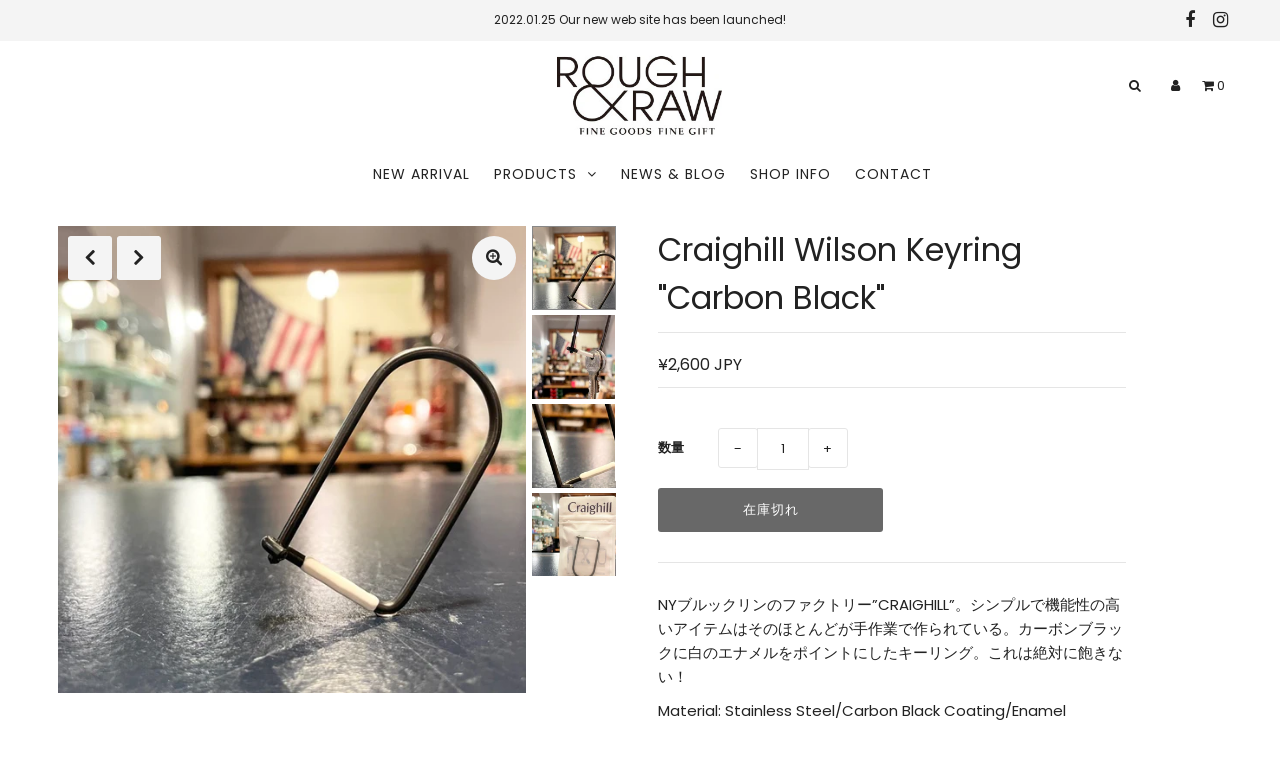

--- FILE ---
content_type: text/html; charset=utf-8
request_url: https://rough-raw.shop/products/craighill-wilson-keyring-carbon-black
body_size: 17938
content:
<!DOCTYPE html>
<!--[if lt IE 7 ]><html class="ie ie6" lang="en"> <![endif]-->
<!--[if IE 7 ]><html class="ie ie7" lang="en"> <![endif]-->
<!--[if IE 8 ]><html class="ie ie8" lang="en"> <![endif]-->
<!--[if (gte IE 9)|!(IE)]><!--><html lang="ja" class="no-js"> <!--<![endif]-->
<head>
  <meta charset="utf-8" />

  <!-- Add any tracking or verification meta content below this line -->
  <!-- Facebook or Google Analytics tracking should be placed in your Online store > Preferences and not your theme -->

  <!-- Meta content
================================================== -->

  <title>
    Craighill Wilson Keyring &quot;Carbon Black&quot; &ndash; ROUGH&amp;RAW
  </title>
  
  <meta name="description" content="NYブルックリンのファクトリー”CRAIGHILL”。シンプルで機能性の高いアイテムはそのほとんどが手作業で作られている。カーボンブラックに白のエナメルをポイントにしたキーリング。これは絶対に飽きない！ Material: Stainless Steel/Carbon Black Coating/Enamel Coating Size: W35㎜ H60㎜ Brand: CRAIGHILL (Hunter Craighill Designed) USA *パッケージが変更される場合がございますが予めご了承下さい" />
  
  <link rel="canonical" href="https://rough-raw.shop/products/craighill-wilson-keyring-carbon-black" />

  

<meta property="og:type" content="product">
<meta property="og:title" content="Craighill Wilson Keyring &quot;Carbon Black&quot;">
<meta property="og:url" content="https://rough-raw.shop/products/craighill-wilson-keyring-carbon-black">
<meta property="og:description" content="NYブルックリンのファクトリー”CRAIGHILL”。シンプルで機能性の高いアイテムはそのほとんどが手作業で作られている。カーボンブラックに白のエナメルをポイントにしたキーリング。これは絶対に飽きない！
Material: Stainless Steel/Carbon Black Coating/Enamel Coating
Size: W35㎜ H60㎜
Brand: CRAIGHILL (Hunter Craighill Designed) USA
*パッケージが変更される場合がございますが予めご了承下さい">

<meta property="og:image" content="http://rough-raw.shop/cdn/shop/products/IMG_4167_grande.jpg?v=1642305448">
<meta property="og:image:secure_url" content="https://rough-raw.shop/cdn/shop/products/IMG_4167_grande.jpg?v=1642305448">

<meta property="og:image" content="http://rough-raw.shop/cdn/shop/products/IMG_4172_grande.jpg?v=1642305448">
<meta property="og:image:secure_url" content="https://rough-raw.shop/cdn/shop/products/IMG_4172_grande.jpg?v=1642305448">

<meta property="og:image" content="http://rough-raw.shop/cdn/shop/products/IMG_4173_grande.jpg?v=1642305449">
<meta property="og:image:secure_url" content="https://rough-raw.shop/cdn/shop/products/IMG_4173_grande.jpg?v=1642305449">

<meta property="og:price:amount" content="2,600">
<meta property="og:price:currency" content="JPY">

<meta property="og:site_name" content="ROUGH&amp;RAW">



<meta name="twitter:card" content="summary">


<meta name="twitter:site" content="@">


<meta name="twitter:title" content="Craighill Wilson Keyring &quot;Carbon Black&quot;">
<meta name="twitter:description" content="NYブルックリンのファクトリー”CRAIGHILL”。シンプルで機能性の高いアイテムはそのほとんどが手作業で作られている。カーボンブラックに白のエナメルをポイントにしたキーリング。これは絶対に飽きない！
Material: Stainless Steel/Carbon Black Coating/Enamel Coating
Size: W35㎜ H60㎜
Brand: CRAIGHILL (Hu">
<meta name="twitter:image" content="https://rough-raw.shop/cdn/shop/products/IMG_4167_large.jpg?v=1642305448">
<meta name="twitter:image:width" content="480">
<meta name="twitter:image:height" content="480">



  <!-- CSS
================================================== -->

  <link href="//rough-raw.shop/cdn/shop/t/2/assets/stylesheet.css?v=109197364002866238071759261048" rel="stylesheet" type="text/css" media="all" />
  <link href="//rough-raw.shop/cdn/shop/t/2/assets/font-awesome.css?v=98795270751561101151600240792" rel="stylesheet" type="text/css" media="all" />
  <link href="//rough-raw.shop/cdn/shop/t/2/assets/queries.css?v=123654133071717020731606887575" rel="stylesheet" type="text/css" media="all" />

  <!-- Typography
================================================== -->

    
    
  
  
  

  
  

  
    
  
  
     

  
     

  
    

  
       

  
    
  
  
  
  
  
  
  
  
      

  
   
  
  
     
  
  
      

  
   

  
   

  
   

  <!-- JS
================================================== -->

  <script src="//ajax.googleapis.com/ajax/libs/jquery/2.2.4/jquery.min.js" type="text/javascript"></script>
  <script src="//rough-raw.shop/cdn/shop/t/2/assets/eventemitter3.min.js?v=27939738353326123541600240792" type="text/javascript"></script>

  <script src="//rough-raw.shop/cdn/shop/t/2/assets/theme.js?v=30390222431413139751689990587" type="text/javascript"></script>
  <script src="//rough-raw.shop/cdn/shopifycloud/storefront/assets/themes_support/option_selection-b017cd28.js" type="text/javascript"></script>
  <script src="//rough-raw.shop/cdn/shop/t/2/assets/jquery.fs.shifter.js?v=49917305197206640071600240789" type="text/javascript"></script>

  <meta name="viewport" content="width=device-width, initial-scale=1, maximum-scale=1, user-scalable=no">

  <!-- Favicons
================================================== -->

  <link rel="shortcut icon" href="//rough-raw.shop/cdn/shop/t/2/assets/favicon.png?v=154855029827379277071611980684">

  

  <script>window.performance && window.performance.mark && window.performance.mark('shopify.content_for_header.start');</script><meta id="shopify-digital-wallet" name="shopify-digital-wallet" content="/48563847321/digital_wallets/dialog">
<meta name="shopify-checkout-api-token" content="988741aca195f627540d16d18396269b">
<link rel="alternate" type="application/json+oembed" href="https://rough-raw.shop/products/craighill-wilson-keyring-carbon-black.oembed">
<script async="async" src="/checkouts/internal/preloads.js?locale=ja-JP"></script>
<link rel="preconnect" href="https://shop.app" crossorigin="anonymous">
<script async="async" src="https://shop.app/checkouts/internal/preloads.js?locale=ja-JP&shop_id=48563847321" crossorigin="anonymous"></script>
<script id="apple-pay-shop-capabilities" type="application/json">{"shopId":48563847321,"countryCode":"JP","currencyCode":"JPY","merchantCapabilities":["supports3DS"],"merchantId":"gid:\/\/shopify\/Shop\/48563847321","merchantName":"ROUGH\u0026RAW","requiredBillingContactFields":["postalAddress","email","phone"],"requiredShippingContactFields":["postalAddress","email","phone"],"shippingType":"shipping","supportedNetworks":["visa","masterCard","amex","jcb","discover"],"total":{"type":"pending","label":"ROUGH\u0026RAW","amount":"1.00"},"shopifyPaymentsEnabled":true,"supportsSubscriptions":true}</script>
<script id="shopify-features" type="application/json">{"accessToken":"988741aca195f627540d16d18396269b","betas":["rich-media-storefront-analytics"],"domain":"rough-raw.shop","predictiveSearch":false,"shopId":48563847321,"locale":"ja"}</script>
<script>var Shopify = Shopify || {};
Shopify.shop = "obs-design.myshopify.com";
Shopify.locale = "ja";
Shopify.currency = {"active":"JPY","rate":"1.0"};
Shopify.country = "JP";
Shopify.theme = {"name":"ROUGH\u0026RAW","id":111981887641,"schema_name":"Fashionopolism","schema_version":"6.3","theme_store_id":141,"role":"main"};
Shopify.theme.handle = "null";
Shopify.theme.style = {"id":null,"handle":null};
Shopify.cdnHost = "rough-raw.shop/cdn";
Shopify.routes = Shopify.routes || {};
Shopify.routes.root = "/";</script>
<script type="module">!function(o){(o.Shopify=o.Shopify||{}).modules=!0}(window);</script>
<script>!function(o){function n(){var o=[];function n(){o.push(Array.prototype.slice.apply(arguments))}return n.q=o,n}var t=o.Shopify=o.Shopify||{};t.loadFeatures=n(),t.autoloadFeatures=n()}(window);</script>
<script>
  window.ShopifyPay = window.ShopifyPay || {};
  window.ShopifyPay.apiHost = "shop.app\/pay";
  window.ShopifyPay.redirectState = null;
</script>
<script id="shop-js-analytics" type="application/json">{"pageType":"product"}</script>
<script defer="defer" async type="module" src="//rough-raw.shop/cdn/shopifycloud/shop-js/modules/v2/client.init-shop-cart-sync_DqFKpOB3.ja.esm.js"></script>
<script defer="defer" async type="module" src="//rough-raw.shop/cdn/shopifycloud/shop-js/modules/v2/chunk.common_yUtp6EQ1.esm.js"></script>
<script type="module">
  await import("//rough-raw.shop/cdn/shopifycloud/shop-js/modules/v2/client.init-shop-cart-sync_DqFKpOB3.ja.esm.js");
await import("//rough-raw.shop/cdn/shopifycloud/shop-js/modules/v2/chunk.common_yUtp6EQ1.esm.js");

  window.Shopify.SignInWithShop?.initShopCartSync?.({"fedCMEnabled":true,"windoidEnabled":true});

</script>
<script>
  window.Shopify = window.Shopify || {};
  if (!window.Shopify.featureAssets) window.Shopify.featureAssets = {};
  window.Shopify.featureAssets['shop-js'] = {"shop-cart-sync":["modules/v2/client.shop-cart-sync_BPIVGGyV.ja.esm.js","modules/v2/chunk.common_yUtp6EQ1.esm.js"],"init-windoid":["modules/v2/client.init-windoid_yCFjHZzu.ja.esm.js","modules/v2/chunk.common_yUtp6EQ1.esm.js"],"shop-cash-offers":["modules/v2/client.shop-cash-offers_DxqmUDSi.ja.esm.js","modules/v2/chunk.common_yUtp6EQ1.esm.js","modules/v2/chunk.modal_DEMjFU_6.esm.js"],"init-fed-cm":["modules/v2/client.init-fed-cm_qSLiSLVO.ja.esm.js","modules/v2/chunk.common_yUtp6EQ1.esm.js"],"shop-toast-manager":["modules/v2/client.shop-toast-manager_Cnq_obAq.ja.esm.js","modules/v2/chunk.common_yUtp6EQ1.esm.js"],"shop-button":["modules/v2/client.shop-button_KhccyCTC.ja.esm.js","modules/v2/chunk.common_yUtp6EQ1.esm.js"],"avatar":["modules/v2/client.avatar_BTnouDA3.ja.esm.js"],"init-shop-email-lookup-coordinator":["modules/v2/client.init-shop-email-lookup-coordinator_CcmcuOwm.ja.esm.js","modules/v2/chunk.common_yUtp6EQ1.esm.js"],"init-shop-cart-sync":["modules/v2/client.init-shop-cart-sync_DqFKpOB3.ja.esm.js","modules/v2/chunk.common_yUtp6EQ1.esm.js"],"shop-login-button":["modules/v2/client.shop-login-button_iE1xjJOO.ja.esm.js","modules/v2/chunk.common_yUtp6EQ1.esm.js","modules/v2/chunk.modal_DEMjFU_6.esm.js"],"pay-button":["modules/v2/client.pay-button_DJe5dHP_.ja.esm.js","modules/v2/chunk.common_yUtp6EQ1.esm.js"],"init-shop-for-new-customer-accounts":["modules/v2/client.init-shop-for-new-customer-accounts_cU_0dJVD.ja.esm.js","modules/v2/client.shop-login-button_iE1xjJOO.ja.esm.js","modules/v2/chunk.common_yUtp6EQ1.esm.js","modules/v2/chunk.modal_DEMjFU_6.esm.js"],"init-customer-accounts-sign-up":["modules/v2/client.init-customer-accounts-sign-up_BClRxel1.ja.esm.js","modules/v2/client.shop-login-button_iE1xjJOO.ja.esm.js","modules/v2/chunk.common_yUtp6EQ1.esm.js","modules/v2/chunk.modal_DEMjFU_6.esm.js"],"shop-follow-button":["modules/v2/client.shop-follow-button_DBoXNPXa.ja.esm.js","modules/v2/chunk.common_yUtp6EQ1.esm.js","modules/v2/chunk.modal_DEMjFU_6.esm.js"],"checkout-modal":["modules/v2/client.checkout-modal_4yKNZnkN.ja.esm.js","modules/v2/chunk.common_yUtp6EQ1.esm.js","modules/v2/chunk.modal_DEMjFU_6.esm.js"],"init-customer-accounts":["modules/v2/client.init-customer-accounts_K1LMNeRT.ja.esm.js","modules/v2/client.shop-login-button_iE1xjJOO.ja.esm.js","modules/v2/chunk.common_yUtp6EQ1.esm.js","modules/v2/chunk.modal_DEMjFU_6.esm.js"],"lead-capture":["modules/v2/client.lead-capture_CoNVrP4Z.ja.esm.js","modules/v2/chunk.common_yUtp6EQ1.esm.js","modules/v2/chunk.modal_DEMjFU_6.esm.js"],"shop-login":["modules/v2/client.shop-login_aSOk8HId.ja.esm.js","modules/v2/chunk.common_yUtp6EQ1.esm.js","modules/v2/chunk.modal_DEMjFU_6.esm.js"],"payment-terms":["modules/v2/client.payment-terms_Cv635YHE.ja.esm.js","modules/v2/chunk.common_yUtp6EQ1.esm.js","modules/v2/chunk.modal_DEMjFU_6.esm.js"]};
</script>
<script id="__st">var __st={"a":48563847321,"offset":32400,"reqid":"acba146e-2643-48fe-a834-7076b0fe17c8-1762821806","pageurl":"rough-raw.shop\/products\/craighill-wilson-keyring-carbon-black","u":"5fa50655b1db","p":"product","rtyp":"product","rid":7258686324889};</script>
<script>window.ShopifyPaypalV4VisibilityTracking = true;</script>
<script id="captcha-bootstrap">!function(){'use strict';const t='contact',e='account',n='new_comment',o=[[t,t],['blogs',n],['comments',n],[t,'customer']],c=[[e,'customer_login'],[e,'guest_login'],[e,'recover_customer_password'],[e,'create_customer']],r=t=>t.map((([t,e])=>`form[action*='/${t}']:not([data-nocaptcha='true']) input[name='form_type'][value='${e}']`)).join(','),a=t=>()=>t?[...document.querySelectorAll(t)].map((t=>t.form)):[];function s(){const t=[...o],e=r(t);return a(e)}const i='password',u='form_key',d=['recaptcha-v3-token','g-recaptcha-response','h-captcha-response',i],f=()=>{try{return window.sessionStorage}catch{return}},m='__shopify_v',_=t=>t.elements[u];function p(t,e,n=!1){try{const o=window.sessionStorage,c=JSON.parse(o.getItem(e)),{data:r}=function(t){const{data:e,action:n}=t;return t[m]||n?{data:e,action:n}:{data:t,action:n}}(c);for(const[e,n]of Object.entries(r))t.elements[e]&&(t.elements[e].value=n);n&&o.removeItem(e)}catch(o){console.error('form repopulation failed',{error:o})}}const l='form_type',E='cptcha';function T(t){t.dataset[E]=!0}const w=window,h=w.document,L='Shopify',v='ce_forms',y='captcha';let A=!1;((t,e)=>{const n=(g='f06e6c50-85a8-45c8-87d0-21a2b65856fe',I='https://cdn.shopify.com/shopifycloud/storefront-forms-hcaptcha/ce_storefront_forms_captcha_hcaptcha.v1.5.2.iife.js',D={infoText:'hCaptchaによる保護',privacyText:'プライバシー',termsText:'利用規約'},(t,e,n)=>{const o=w[L][v],c=o.bindForm;if(c)return c(t,g,e,D).then(n);var r;o.q.push([[t,g,e,D],n]),r=I,A||(h.body.append(Object.assign(h.createElement('script'),{id:'captcha-provider',async:!0,src:r})),A=!0)});var g,I,D;w[L]=w[L]||{},w[L][v]=w[L][v]||{},w[L][v].q=[],w[L][y]=w[L][y]||{},w[L][y].protect=function(t,e){n(t,void 0,e),T(t)},Object.freeze(w[L][y]),function(t,e,n,w,h,L){const[v,y,A,g]=function(t,e,n){const i=e?o:[],u=t?c:[],d=[...i,...u],f=r(d),m=r(i),_=r(d.filter((([t,e])=>n.includes(e))));return[a(f),a(m),a(_),s()]}(w,h,L),I=t=>{const e=t.target;return e instanceof HTMLFormElement?e:e&&e.form},D=t=>v().includes(t);t.addEventListener('submit',(t=>{const e=I(t);if(!e)return;const n=D(e)&&!e.dataset.hcaptchaBound&&!e.dataset.recaptchaBound,o=_(e),c=g().includes(e)&&(!o||!o.value);(n||c)&&t.preventDefault(),c&&!n&&(function(t){try{if(!f())return;!function(t){const e=f();if(!e)return;const n=_(t);if(!n)return;const o=n.value;o&&e.removeItem(o)}(t);const e=Array.from(Array(32),(()=>Math.random().toString(36)[2])).join('');!function(t,e){_(t)||t.append(Object.assign(document.createElement('input'),{type:'hidden',name:u})),t.elements[u].value=e}(t,e),function(t,e){const n=f();if(!n)return;const o=[...t.querySelectorAll(`input[type='${i}']`)].map((({name:t})=>t)),c=[...d,...o],r={};for(const[a,s]of new FormData(t).entries())c.includes(a)||(r[a]=s);n.setItem(e,JSON.stringify({[m]:1,action:t.action,data:r}))}(t,e)}catch(e){console.error('failed to persist form',e)}}(e),e.submit())}));const S=(t,e)=>{t&&!t.dataset[E]&&(n(t,e.some((e=>e===t))),T(t))};for(const o of['focusin','change'])t.addEventListener(o,(t=>{const e=I(t);D(e)&&S(e,y())}));const B=e.get('form_key'),M=e.get(l),P=B&&M;t.addEventListener('DOMContentLoaded',(()=>{const t=y();if(P)for(const e of t)e.elements[l].value===M&&p(e,B);[...new Set([...A(),...v().filter((t=>'true'===t.dataset.shopifyCaptcha))])].forEach((e=>S(e,t)))}))}(h,new URLSearchParams(w.location.search),n,t,e,['guest_login'])})(!0,!0)}();</script>
<script integrity="sha256-52AcMU7V7pcBOXWImdc/TAGTFKeNjmkeM1Pvks/DTgc=" data-source-attribution="shopify.loadfeatures" defer="defer" src="//rough-raw.shop/cdn/shopifycloud/storefront/assets/storefront/load_feature-81c60534.js" crossorigin="anonymous"></script>
<script crossorigin="anonymous" defer="defer" src="//rough-raw.shop/cdn/shopifycloud/storefront/assets/shopify_pay/storefront-65b4c6d7.js?v=20250812"></script>
<script data-source-attribution="shopify.dynamic_checkout.dynamic.init">var Shopify=Shopify||{};Shopify.PaymentButton=Shopify.PaymentButton||{isStorefrontPortableWallets:!0,init:function(){window.Shopify.PaymentButton.init=function(){};var t=document.createElement("script");t.src="https://rough-raw.shop/cdn/shopifycloud/portable-wallets/latest/portable-wallets.ja.js",t.type="module",document.head.appendChild(t)}};
</script>
<script data-source-attribution="shopify.dynamic_checkout.buyer_consent">
  function portableWalletsHideBuyerConsent(e){var t=document.getElementById("shopify-buyer-consent"),n=document.getElementById("shopify-subscription-policy-button");t&&n&&(t.classList.add("hidden"),t.setAttribute("aria-hidden","true"),n.removeEventListener("click",e))}function portableWalletsShowBuyerConsent(e){var t=document.getElementById("shopify-buyer-consent"),n=document.getElementById("shopify-subscription-policy-button");t&&n&&(t.classList.remove("hidden"),t.removeAttribute("aria-hidden"),n.addEventListener("click",e))}window.Shopify?.PaymentButton&&(window.Shopify.PaymentButton.hideBuyerConsent=portableWalletsHideBuyerConsent,window.Shopify.PaymentButton.showBuyerConsent=portableWalletsShowBuyerConsent);
</script>
<script data-source-attribution="shopify.dynamic_checkout.cart.bootstrap">document.addEventListener("DOMContentLoaded",(function(){function t(){return document.querySelector("shopify-accelerated-checkout-cart, shopify-accelerated-checkout")}if(t())Shopify.PaymentButton.init();else{new MutationObserver((function(e,n){t()&&(Shopify.PaymentButton.init(),n.disconnect())})).observe(document.body,{childList:!0,subtree:!0})}}));
</script>
<link id="shopify-accelerated-checkout-styles" rel="stylesheet" media="screen" href="https://rough-raw.shop/cdn/shopifycloud/portable-wallets/latest/accelerated-checkout-backwards-compat.css" crossorigin="anonymous">
<style id="shopify-accelerated-checkout-cart">
        #shopify-buyer-consent {
  margin-top: 1em;
  display: inline-block;
  width: 100%;
}

#shopify-buyer-consent.hidden {
  display: none;
}

#shopify-subscription-policy-button {
  background: none;
  border: none;
  padding: 0;
  text-decoration: underline;
  font-size: inherit;
  cursor: pointer;
}

#shopify-subscription-policy-button::before {
  box-shadow: none;
}

      </style>
<script id="sections-script" data-sections="product-recommendations" defer="defer" src="//rough-raw.shop/cdn/shop/t/2/compiled_assets/scripts.js?1153"></script>
<script>window.performance && window.performance.mark && window.performance.mark('shopify.content_for_header.end');</script>

<link href="https://monorail-edge.shopifysvc.com" rel="dns-prefetch">
<script>(function(){if ("sendBeacon" in navigator && "performance" in window) {try {var session_token_from_headers = performance.getEntriesByType('navigation')[0].serverTiming.find(x => x.name == '_s').description;} catch {var session_token_from_headers = undefined;}var session_cookie_matches = document.cookie.match(/_shopify_s=([^;]*)/);var session_token_from_cookie = session_cookie_matches && session_cookie_matches.length === 2 ? session_cookie_matches[1] : "";var session_token = session_token_from_headers || session_token_from_cookie || "";function handle_abandonment_event(e) {var entries = performance.getEntries().filter(function(entry) {return /monorail-edge.shopifysvc.com/.test(entry.name);});if (!window.abandonment_tracked && entries.length === 0) {window.abandonment_tracked = true;var currentMs = Date.now();var navigation_start = performance.timing.navigationStart;var payload = {shop_id: 48563847321,url: window.location.href,navigation_start,duration: currentMs - navigation_start,session_token,page_type: "product"};window.navigator.sendBeacon("https://monorail-edge.shopifysvc.com/v1/produce", JSON.stringify({schema_id: "online_store_buyer_site_abandonment/1.1",payload: payload,metadata: {event_created_at_ms: currentMs,event_sent_at_ms: currentMs}}));}}window.addEventListener('pagehide', handle_abandonment_event);}}());</script>
<script id="web-pixels-manager-setup">(function e(e,d,r,n,o){if(void 0===o&&(o={}),!Boolean(null===(a=null===(i=window.Shopify)||void 0===i?void 0:i.analytics)||void 0===a?void 0:a.replayQueue)){var i,a;window.Shopify=window.Shopify||{};var t=window.Shopify;t.analytics=t.analytics||{};var s=t.analytics;s.replayQueue=[],s.publish=function(e,d,r){return s.replayQueue.push([e,d,r]),!0};try{self.performance.mark("wpm:start")}catch(e){}var l=function(){var e={modern:/Edge?\/(1{2}[4-9]|1[2-9]\d|[2-9]\d{2}|\d{4,})\.\d+(\.\d+|)|Firefox\/(1{2}[4-9]|1[2-9]\d|[2-9]\d{2}|\d{4,})\.\d+(\.\d+|)|Chrom(ium|e)\/(9{2}|\d{3,})\.\d+(\.\d+|)|(Maci|X1{2}).+ Version\/(15\.\d+|(1[6-9]|[2-9]\d|\d{3,})\.\d+)([,.]\d+|)( \(\w+\)|)( Mobile\/\w+|) Safari\/|Chrome.+OPR\/(9{2}|\d{3,})\.\d+\.\d+|(CPU[ +]OS|iPhone[ +]OS|CPU[ +]iPhone|CPU IPhone OS|CPU iPad OS)[ +]+(15[._]\d+|(1[6-9]|[2-9]\d|\d{3,})[._]\d+)([._]\d+|)|Android:?[ /-](13[3-9]|1[4-9]\d|[2-9]\d{2}|\d{4,})(\.\d+|)(\.\d+|)|Android.+Firefox\/(13[5-9]|1[4-9]\d|[2-9]\d{2}|\d{4,})\.\d+(\.\d+|)|Android.+Chrom(ium|e)\/(13[3-9]|1[4-9]\d|[2-9]\d{2}|\d{4,})\.\d+(\.\d+|)|SamsungBrowser\/([2-9]\d|\d{3,})\.\d+/,legacy:/Edge?\/(1[6-9]|[2-9]\d|\d{3,})\.\d+(\.\d+|)|Firefox\/(5[4-9]|[6-9]\d|\d{3,})\.\d+(\.\d+|)|Chrom(ium|e)\/(5[1-9]|[6-9]\d|\d{3,})\.\d+(\.\d+|)([\d.]+$|.*Safari\/(?![\d.]+ Edge\/[\d.]+$))|(Maci|X1{2}).+ Version\/(10\.\d+|(1[1-9]|[2-9]\d|\d{3,})\.\d+)([,.]\d+|)( \(\w+\)|)( Mobile\/\w+|) Safari\/|Chrome.+OPR\/(3[89]|[4-9]\d|\d{3,})\.\d+\.\d+|(CPU[ +]OS|iPhone[ +]OS|CPU[ +]iPhone|CPU IPhone OS|CPU iPad OS)[ +]+(10[._]\d+|(1[1-9]|[2-9]\d|\d{3,})[._]\d+)([._]\d+|)|Android:?[ /-](13[3-9]|1[4-9]\d|[2-9]\d{2}|\d{4,})(\.\d+|)(\.\d+|)|Mobile Safari.+OPR\/([89]\d|\d{3,})\.\d+\.\d+|Android.+Firefox\/(13[5-9]|1[4-9]\d|[2-9]\d{2}|\d{4,})\.\d+(\.\d+|)|Android.+Chrom(ium|e)\/(13[3-9]|1[4-9]\d|[2-9]\d{2}|\d{4,})\.\d+(\.\d+|)|Android.+(UC? ?Browser|UCWEB|U3)[ /]?(15\.([5-9]|\d{2,})|(1[6-9]|[2-9]\d|\d{3,})\.\d+)\.\d+|SamsungBrowser\/(5\.\d+|([6-9]|\d{2,})\.\d+)|Android.+MQ{2}Browser\/(14(\.(9|\d{2,})|)|(1[5-9]|[2-9]\d|\d{3,})(\.\d+|))(\.\d+|)|K[Aa][Ii]OS\/(3\.\d+|([4-9]|\d{2,})\.\d+)(\.\d+|)/},d=e.modern,r=e.legacy,n=navigator.userAgent;return n.match(d)?"modern":n.match(r)?"legacy":"unknown"}(),u="modern"===l?"modern":"legacy",c=(null!=n?n:{modern:"",legacy:""})[u],f=function(e){return[e.baseUrl,"/wpm","/b",e.hashVersion,"modern"===e.buildTarget?"m":"l",".js"].join("")}({baseUrl:d,hashVersion:r,buildTarget:u}),m=function(e){var d=e.version,r=e.bundleTarget,n=e.surface,o=e.pageUrl,i=e.monorailEndpoint;return{emit:function(e){var a=e.status,t=e.errorMsg,s=(new Date).getTime(),l=JSON.stringify({metadata:{event_sent_at_ms:s},events:[{schema_id:"web_pixels_manager_load/3.1",payload:{version:d,bundle_target:r,page_url:o,status:a,surface:n,error_msg:t},metadata:{event_created_at_ms:s}}]});if(!i)return console&&console.warn&&console.warn("[Web Pixels Manager] No Monorail endpoint provided, skipping logging."),!1;try{return self.navigator.sendBeacon.bind(self.navigator)(i,l)}catch(e){}var u=new XMLHttpRequest;try{return u.open("POST",i,!0),u.setRequestHeader("Content-Type","text/plain"),u.send(l),!0}catch(e){return console&&console.warn&&console.warn("[Web Pixels Manager] Got an unhandled error while logging to Monorail."),!1}}}}({version:r,bundleTarget:l,surface:e.surface,pageUrl:self.location.href,monorailEndpoint:e.monorailEndpoint});try{o.browserTarget=l,function(e){var d=e.src,r=e.async,n=void 0===r||r,o=e.onload,i=e.onerror,a=e.sri,t=e.scriptDataAttributes,s=void 0===t?{}:t,l=document.createElement("script"),u=document.querySelector("head"),c=document.querySelector("body");if(l.async=n,l.src=d,a&&(l.integrity=a,l.crossOrigin="anonymous"),s)for(var f in s)if(Object.prototype.hasOwnProperty.call(s,f))try{l.dataset[f]=s[f]}catch(e){}if(o&&l.addEventListener("load",o),i&&l.addEventListener("error",i),u)u.appendChild(l);else{if(!c)throw new Error("Did not find a head or body element to append the script");c.appendChild(l)}}({src:f,async:!0,onload:function(){if(!function(){var e,d;return Boolean(null===(d=null===(e=window.Shopify)||void 0===e?void 0:e.analytics)||void 0===d?void 0:d.initialized)}()){var d=window.webPixelsManager.init(e)||void 0;if(d){var r=window.Shopify.analytics;r.replayQueue.forEach((function(e){var r=e[0],n=e[1],o=e[2];d.publishCustomEvent(r,n,o)})),r.replayQueue=[],r.publish=d.publishCustomEvent,r.visitor=d.visitor,r.initialized=!0}}},onerror:function(){return m.emit({status:"failed",errorMsg:"".concat(f," has failed to load")})},sri:function(e){var d=/^sha384-[A-Za-z0-9+/=]+$/;return"string"==typeof e&&d.test(e)}(c)?c:"",scriptDataAttributes:o}),m.emit({status:"loading"})}catch(e){m.emit({status:"failed",errorMsg:(null==e?void 0:e.message)||"Unknown error"})}}})({shopId: 48563847321,storefrontBaseUrl: "https://rough-raw.shop",extensionsBaseUrl: "https://extensions.shopifycdn.com/cdn/shopifycloud/web-pixels-manager",monorailEndpoint: "https://monorail-edge.shopifysvc.com/unstable/produce_batch",surface: "storefront-renderer",enabledBetaFlags: ["2dca8a86"],webPixelsConfigList: [{"id":"shopify-app-pixel","configuration":"{}","eventPayloadVersion":"v1","runtimeContext":"STRICT","scriptVersion":"0450","apiClientId":"shopify-pixel","type":"APP","privacyPurposes":["ANALYTICS","MARKETING"]},{"id":"shopify-custom-pixel","eventPayloadVersion":"v1","runtimeContext":"LAX","scriptVersion":"0450","apiClientId":"shopify-pixel","type":"CUSTOM","privacyPurposes":["ANALYTICS","MARKETING"]}],isMerchantRequest: false,initData: {"shop":{"name":"ROUGH\u0026RAW","paymentSettings":{"currencyCode":"JPY"},"myshopifyDomain":"obs-design.myshopify.com","countryCode":"JP","storefrontUrl":"https:\/\/rough-raw.shop"},"customer":null,"cart":null,"checkout":null,"productVariants":[{"price":{"amount":2600.0,"currencyCode":"JPY"},"product":{"title":"Craighill Wilson Keyring \"Carbon Black\"","vendor":"ROUGH\u0026RAW","id":"7258686324889","untranslatedTitle":"Craighill Wilson Keyring \"Carbon Black\"","url":"\/products\/craighill-wilson-keyring-carbon-black","type":"Other"},"id":"41725982736537","image":{"src":"\/\/rough-raw.shop\/cdn\/shop\/products\/IMG_4167.jpg?v=1642305448"},"sku":"","title":"Default Title","untranslatedTitle":"Default Title"}],"purchasingCompany":null},},"https://rough-raw.shop/cdn","ae1676cfwd2530674p4253c800m34e853cb",{"modern":"","legacy":""},{"shopId":"48563847321","storefrontBaseUrl":"https:\/\/rough-raw.shop","extensionBaseUrl":"https:\/\/extensions.shopifycdn.com\/cdn\/shopifycloud\/web-pixels-manager","surface":"storefront-renderer","enabledBetaFlags":"[\"2dca8a86\"]","isMerchantRequest":"false","hashVersion":"ae1676cfwd2530674p4253c800m34e853cb","publish":"custom","events":"[[\"page_viewed\",{}],[\"product_viewed\",{\"productVariant\":{\"price\":{\"amount\":2600.0,\"currencyCode\":\"JPY\"},\"product\":{\"title\":\"Craighill Wilson Keyring \\\"Carbon Black\\\"\",\"vendor\":\"ROUGH\u0026RAW\",\"id\":\"7258686324889\",\"untranslatedTitle\":\"Craighill Wilson Keyring \\\"Carbon Black\\\"\",\"url\":\"\/products\/craighill-wilson-keyring-carbon-black\",\"type\":\"Other\"},\"id\":\"41725982736537\",\"image\":{\"src\":\"\/\/rough-raw.shop\/cdn\/shop\/products\/IMG_4167.jpg?v=1642305448\"},\"sku\":\"\",\"title\":\"Default Title\",\"untranslatedTitle\":\"Default Title\"}}]]"});</script><script>
  window.ShopifyAnalytics = window.ShopifyAnalytics || {};
  window.ShopifyAnalytics.meta = window.ShopifyAnalytics.meta || {};
  window.ShopifyAnalytics.meta.currency = 'JPY';
  var meta = {"product":{"id":7258686324889,"gid":"gid:\/\/shopify\/Product\/7258686324889","vendor":"ROUGH\u0026RAW","type":"Other","variants":[{"id":41725982736537,"price":260000,"name":"Craighill Wilson Keyring \"Carbon Black\"","public_title":null,"sku":""}],"remote":false},"page":{"pageType":"product","resourceType":"product","resourceId":7258686324889}};
  for (var attr in meta) {
    window.ShopifyAnalytics.meta[attr] = meta[attr];
  }
</script>
<script class="analytics">
  (function () {
    var customDocumentWrite = function(content) {
      var jquery = null;

      if (window.jQuery) {
        jquery = window.jQuery;
      } else if (window.Checkout && window.Checkout.$) {
        jquery = window.Checkout.$;
      }

      if (jquery) {
        jquery('body').append(content);
      }
    };

    var hasLoggedConversion = function(token) {
      if (token) {
        return document.cookie.indexOf('loggedConversion=' + token) !== -1;
      }
      return false;
    }

    var setCookieIfConversion = function(token) {
      if (token) {
        var twoMonthsFromNow = new Date(Date.now());
        twoMonthsFromNow.setMonth(twoMonthsFromNow.getMonth() + 2);

        document.cookie = 'loggedConversion=' + token + '; expires=' + twoMonthsFromNow;
      }
    }

    var trekkie = window.ShopifyAnalytics.lib = window.trekkie = window.trekkie || [];
    if (trekkie.integrations) {
      return;
    }
    trekkie.methods = [
      'identify',
      'page',
      'ready',
      'track',
      'trackForm',
      'trackLink'
    ];
    trekkie.factory = function(method) {
      return function() {
        var args = Array.prototype.slice.call(arguments);
        args.unshift(method);
        trekkie.push(args);
        return trekkie;
      };
    };
    for (var i = 0; i < trekkie.methods.length; i++) {
      var key = trekkie.methods[i];
      trekkie[key] = trekkie.factory(key);
    }
    trekkie.load = function(config) {
      trekkie.config = config || {};
      trekkie.config.initialDocumentCookie = document.cookie;
      var first = document.getElementsByTagName('script')[0];
      var script = document.createElement('script');
      script.type = 'text/javascript';
      script.onerror = function(e) {
        var scriptFallback = document.createElement('script');
        scriptFallback.type = 'text/javascript';
        scriptFallback.onerror = function(error) {
                var Monorail = {
      produce: function produce(monorailDomain, schemaId, payload) {
        var currentMs = new Date().getTime();
        var event = {
          schema_id: schemaId,
          payload: payload,
          metadata: {
            event_created_at_ms: currentMs,
            event_sent_at_ms: currentMs
          }
        };
        return Monorail.sendRequest("https://" + monorailDomain + "/v1/produce", JSON.stringify(event));
      },
      sendRequest: function sendRequest(endpointUrl, payload) {
        // Try the sendBeacon API
        if (window && window.navigator && typeof window.navigator.sendBeacon === 'function' && typeof window.Blob === 'function' && !Monorail.isIos12()) {
          var blobData = new window.Blob([payload], {
            type: 'text/plain'
          });

          if (window.navigator.sendBeacon(endpointUrl, blobData)) {
            return true;
          } // sendBeacon was not successful

        } // XHR beacon

        var xhr = new XMLHttpRequest();

        try {
          xhr.open('POST', endpointUrl);
          xhr.setRequestHeader('Content-Type', 'text/plain');
          xhr.send(payload);
        } catch (e) {
          console.log(e);
        }

        return false;
      },
      isIos12: function isIos12() {
        return window.navigator.userAgent.lastIndexOf('iPhone; CPU iPhone OS 12_') !== -1 || window.navigator.userAgent.lastIndexOf('iPad; CPU OS 12_') !== -1;
      }
    };
    Monorail.produce('monorail-edge.shopifysvc.com',
      'trekkie_storefront_load_errors/1.1',
      {shop_id: 48563847321,
      theme_id: 111981887641,
      app_name: "storefront",
      context_url: window.location.href,
      source_url: "//rough-raw.shop/cdn/s/trekkie.storefront.308893168db1679b4a9f8a086857af995740364f.min.js"});

        };
        scriptFallback.async = true;
        scriptFallback.src = '//rough-raw.shop/cdn/s/trekkie.storefront.308893168db1679b4a9f8a086857af995740364f.min.js';
        first.parentNode.insertBefore(scriptFallback, first);
      };
      script.async = true;
      script.src = '//rough-raw.shop/cdn/s/trekkie.storefront.308893168db1679b4a9f8a086857af995740364f.min.js';
      first.parentNode.insertBefore(script, first);
    };
    trekkie.load(
      {"Trekkie":{"appName":"storefront","development":false,"defaultAttributes":{"shopId":48563847321,"isMerchantRequest":null,"themeId":111981887641,"themeCityHash":"15928413426411989680","contentLanguage":"ja","currency":"JPY","eventMetadataId":"d4db0acf-76b0-465a-b6cd-648b36b0f834"},"isServerSideCookieWritingEnabled":true,"monorailRegion":"shop_domain","enabledBetaFlags":["f0df213a"]},"Session Attribution":{},"S2S":{"facebookCapiEnabled":false,"source":"trekkie-storefront-renderer","apiClientId":580111}}
    );

    var loaded = false;
    trekkie.ready(function() {
      if (loaded) return;
      loaded = true;

      window.ShopifyAnalytics.lib = window.trekkie;

      var originalDocumentWrite = document.write;
      document.write = customDocumentWrite;
      try { window.ShopifyAnalytics.merchantGoogleAnalytics.call(this); } catch(error) {};
      document.write = originalDocumentWrite;

      window.ShopifyAnalytics.lib.page(null,{"pageType":"product","resourceType":"product","resourceId":7258686324889,"shopifyEmitted":true});

      var match = window.location.pathname.match(/checkouts\/(.+)\/(thank_you|post_purchase)/)
      var token = match? match[1]: undefined;
      if (!hasLoggedConversion(token)) {
        setCookieIfConversion(token);
        window.ShopifyAnalytics.lib.track("Viewed Product",{"currency":"JPY","variantId":41725982736537,"productId":7258686324889,"productGid":"gid:\/\/shopify\/Product\/7258686324889","name":"Craighill Wilson Keyring \"Carbon Black\"","price":"2600","sku":"","brand":"ROUGH\u0026RAW","variant":null,"category":"Other","nonInteraction":true,"remote":false},undefined,undefined,{"shopifyEmitted":true});
      window.ShopifyAnalytics.lib.track("monorail:\/\/trekkie_storefront_viewed_product\/1.1",{"currency":"JPY","variantId":41725982736537,"productId":7258686324889,"productGid":"gid:\/\/shopify\/Product\/7258686324889","name":"Craighill Wilson Keyring \"Carbon Black\"","price":"2600","sku":"","brand":"ROUGH\u0026RAW","variant":null,"category":"Other","nonInteraction":true,"remote":false,"referer":"https:\/\/rough-raw.shop\/products\/craighill-wilson-keyring-carbon-black"});
      }
    });


        var eventsListenerScript = document.createElement('script');
        eventsListenerScript.async = true;
        eventsListenerScript.src = "//rough-raw.shop/cdn/shopifycloud/storefront/assets/shop_events_listener-3da45d37.js";
        document.getElementsByTagName('head')[0].appendChild(eventsListenerScript);

})();</script>
<script
  defer
  src="https://rough-raw.shop/cdn/shopifycloud/perf-kit/shopify-perf-kit-2.1.2.min.js"
  data-application="storefront-renderer"
  data-shop-id="48563847321"
  data-render-region="gcp-us-central1"
  data-page-type="product"
  data-theme-instance-id="111981887641"
  data-theme-name="Fashionopolism"
  data-theme-version="6.3"
  data-monorail-region="shop_domain"
  data-resource-timing-sampling-rate="10"
  data-shs="true"
  data-shs-beacon="true"
  data-shs-export-with-fetch="true"
  data-shs-logs-sample-rate="1"
></script>
</head>

<body class="gridlock shifter shifter-left product">
  <div id="CartDrawer" class="drawer drawer--right">
  <div class="drawer__header">
    <div class="table-cell">
    <h3>Cart</h3>
    </div>
    <div class="table-cell">
    <span class="drawer__close js-drawer-close">
        閉じる
    </span>
    </div>
  </div>
  <div id="CartContainer"></div>
</div>
  <div id="shopify-section-mobile-navigation" class="shopify-section"><nav class="shifter-navigation no-fouc" data-section-id="mobile-navigation" data-section-type="mobile-navigation">
  <div class="search">
    <form action="/search" method="get">
      <input type="text" name="q" id="q" placeholder="キーワード" />
    </form>
  </div>

  <ul id="accordion">
    
    
    
    <li><a href="/collections/new">NEW ARRIVAL</a></li>
    
    
    
    <li class="accordion-toggle" aria-haspopup="true" aria-expanded="false"><a href="/collections/all">PRODUCTS</a></li>
    <div class="accordion-content">
      <ul class="sub">
        
        
        <li><a href="/collections/artworks">ARTWORKS</a></li>
        
        
        
        <li><a href="/collections/skin-care">SKINCARE</a></li>
        
        
        
        <li><a href="/collections/home-kitchen">HOME &amp; KITCHEN</a></li>
        
        
        
        <li><a href="/collections/all">ALL PRODUCTS</a></li>
        
        
        
        <li><a href="/collections/health-care">RECOMMEND</a></li>
        
        
      </ul>
    </div>
    
    
    
    <li><a href="/blogs/news-blog">NEWS &amp; BLOG</a></li>
    
    
    
    <li><a href="/pages/shop-info">SHOP INFO</a></li>
    
    
    
    <li><a href="/pages/contact">CONTACT</a></li>
    
    
    
    <li>
      
      <a href="/account/login">  <i class="fa fa-user"></i></a>
      
    </li>
    
  </ul>
</nav>



</div>
  <div class="shifter-page is-moved-by-drawer" id="PageContainer">
    <div class="page-wrap">
      <div id="shopify-section-header" class="shopify-section">

<div class="header-section" data-section-id="header" data-section-type="header-section"><div id="top-bar">
        
        <div class="row">
          <div class="desktop-6 desktop-push-3 tablet-6 mobile-3">
            <p><a href="/pages/shop-info" title="SHOP INFO">2022.01.25 Our new web site has been launched!</a></p>
          </div>
          
          <ul id="social-links" class="desktop-3 tablet-2 mobile-3">
            
  <li>
    <a href="https://www.facebook.com/rough.raw.kobe" target="_blank">
      <i class="fa fa-facebook fa-2x"></i>
    </a>
  </li>













    <li>
      <a href="//instagram.com/roughandraw" target="_blank">
        <i class="fa fa-instagram fa-2x"></i>
      </a>
    </li>


          </ul>
          
        </div>
        
      </div><header class="theme-header">
      

      <div id="identity" class="row">

        <div class="shifter-handle">
          <i class="fa fa-bars" aria-hidden="true"></i>
        </div>

        

        <div id="logo" class="desktop-4 desktop-push-4 ">
          
<a href="/">
            <img src="//rough-raw.shop/cdn/shop/files/877_600x.jpg?v=1615322512" alt="ROUGH&amp;RAW" itemprop="logo">
          </a>
          
        </div>

        

        

        <div id="cart-container" class="desktop-4 ">
          <ul id="cart">
            
            <li class="search-icon">
              <a data-fancybox data-src="#search-modal" href="javascript:;">
                <i class="fa fa-search" aria-hidden="true"></i>
              </a>
            </li>
            
            
            <li class="customer-accounts">
              
              <a href="/account/login"><span class="customer-words"></span>  <i class="fa fa-user"></i></a>
              
            </li>
            
<li class="cart-overview">
              <a href="/cart" class="site-header__cart-toggle js-drawer-open-right" aria-controls="CartDrawer" aria-expanded="false">
                <span class="cart-words">Cart</span><i class="fa fa-shopping-cart" aria-hidden="true"></i>
                <span class="CartCount">0</span>
              </a>
            </li>
            
          </ul>
        </div>

      </div>

      
    </header>

    
    <nav id="nav" class="full-nav stickynav">
      
      <div id="navigation" class="row">
        <ul id="nav" class="desktop-12 mobile-3">
          






<li><a href="/collections/new" title="">NEW ARRIVAL</a></li>








<!-- Start megamenu -->
<li class="dropdown has_sub_menu" aria-haspopup="true" aria-expanded="false"><a href="/collections/all" title="">PRODUCTS</a>
  <ul class="megamenu">
    <div class="mega-container">
      
        <span class="desktop-3 tablet-hide mm-image">
          <a href="/collections/all">
            
  
<div class="box-ratio" style="padding-bottom: 66.82692307692307%;">
    <img class="lazyload lazyload-fade"
      id="7258686324889"
      data-src="//rough-raw.shop/cdn/shop/files/products_{width}x.png?v=1615322511"
      data-sizes="auto"
      alt="">
  </div>
            <noscript>
              <img src="//rough-raw.shop/cdn/shop/files/products_300x.png?v=1615322511" alt="block.settings.nav_image.alt">
            </noscript>
          </a>
        </span>
      
      <span class="desktop-9 tablet-6">
        
        
        <li class="desktop-3 tablet-fourth">
          <h4><a href="/collections/artworks">ARTWORKS</a></h4>
          
        </li>
        
        <li class="desktop-3 tablet-fourth">
          <h4><a href="/collections/skin-care">SKINCARE</a></h4>
          
        </li>
        
        <li class="desktop-3 tablet-fourth">
          <h4><a href="/collections/home-kitchen">HOME & KITCHEN</a></h4>
          
        </li>
        
        <li class="desktop-3 tablet-fourth">
          <h4><a href="/collections/all">ALL PRODUCTS</a></h4>
          
        </li>
        
        <li class="desktop-3 tablet-fourth">
          <h4><a href="/collections/health-care">RECOMMEND</a></h4>
          
        </li>
        
      </span>
    </div>
  </ul>
</li>

<!-- End megamenu & start multi column where needed -->






<li><a href="/blogs/news-blog" title="">NEWS & BLOG</a></li>






<li><a href="/pages/shop-info" title="">SHOP INFO</a></li>






<li><a href="/pages/contact" title="">CONTACT</a></li>



        </ul>
      </div>
      
    </nav>
    

    

    <div class="clear"></div>

  <div style="display: none;" id="search-modal">
  	<h4>サイト内検索</h4>
  	
<form action="/search" method="get" class="header-search-form">
  <input type="text" class="header-search" name="q" id="q" placeholder="キーワード" />
  <button type="submit" class="search-button"><i class="fa fa-search"></i></button>
</form>

  </div>

<style>
  #logo {
    font-size: 24px;
  }

  #top-bar, #top-bar p {
    font-size: 12px;
  }

  
  #logo img { max-width: 165px; }
  @media screen and (max-width: 740px) {
    #logo img { max-width: 110px; }
  }
  #logo { line-height: 0;}
  

  
  #logo {
    text-align: center;
  }
  

  header #q {
    font-size: 13px;
  }

  ul#cart li a, .header-section .disclosure__toggle {
    font-size: 13px;
    font-weight: normal;
    border: 0;
    text-decoration: none;
  }

  select.currency-picker {
    font-size: 13px;
    font-weight: normal;
  }

  nav {
    text-align: center;
     line-height: 54px;
  }

  
  @media screen and ( min-width: 740px ) and ( max-width: 980px ) {
    ul#social-links {
      text-align: left;
      float: left;
    }
  }
  

  
  #identity {
    display: flex;
    align-items: center;
  }
  

  
  
  span.customer-words,
  span.cart-words { display: none; }
  
</style>

</div>

</div>
      <div class="clear"></div>
      


      
      <div id="content" class="row">
        
          
        
        <div id="shopify-section-product-template" class="shopify-section">
<div itemscope itemtype="http://schema.org/Product"
  id="product-7258686324889"
  class="product-page product-template"
  data-product-id="7258686324889"
  data-section-id="product-template"
  data-section-type="product-section">

  <meta itemprop="url" content="//products/craighill-wilson-keyring-carbon-black">
  <meta itemprop="image" content="//rough-raw.shop/cdn/shopifycloud/storefront/assets/no-image-2048-a2addb12_1024x1024.gif">

  <script class="product-json" type="application/json">
  {
      "id": 7258686324889,
      "title": "Craighill Wilson Keyring \"Carbon Black\"",
      "handle": "craighill-wilson-keyring-carbon-black",
      "description": "\u003cp\u003eNYブルックリンのファクトリー”CRAIGHILL”。シンプルで機能性の高いアイテムはそのほとんどが手作業で作られている。カーボンブラックに白のエナメルをポイントにしたキーリング。これは絶対に飽きない！\u003c\/p\u003e\n\u003cp\u003eMaterial: Stainless Steel\/Carbon Black Coating\/Enamel Coating\u003c\/p\u003e\n\u003cp\u003eSize: W35㎜ H60㎜\u003c\/p\u003e\n\u003cp\u003eBrand: CRAIGHILL (Hunter Craighill Designed) USA\u003c\/p\u003e\n\u003cp\u003e*パッケージが変更される場合がございますが予めご了承下さい\u003c\/p\u003e",
      "published_at": [28,57,12,16,1,2022,0,16,false,"JST"],
      "created_at": [26,57,12,16,1,2022,0,16,false,"JST"],
      "vendor": "ROUGH\u0026RAW",
      "type": "Other",
      "tags": [],
      "price": 260000,
      "price_min": 260000,
      "price_max": 260000,
      "available": false,
      "price_varies": false,
      "compare_at_price": null,
      "compare_at_price_min": 0,
      "compare_at_price_max": 0,
      "compare_at_price_varies": false,
      "variants": [
        {
          "id": 41725982736537,
          "title": "Default Title",
          "option1": "Default Title",
          "option2": null,
          "option3": null,
          "sku": "",
          "featured_image": {
              "id": null,
              "product_id": null,
              "position": null,
              "created_at": [28,57,12,16,1,2022,0,16,false,"JST"],
              "updated_at": [26,57,12,16,1,2022,0,16,false,"JST"],
              "alt": null,
              "width": null,
              "height": null,
              "src": null
          },
          "available": false,
          "options": ["Default Title"],
          "price": 260000,
          "weight": 0,
          "weight_unit": "kg",
          "weight_in_unit": 0.0,
          "compare_at_price": null,
          "inventory_management": "shopify",
          "inventory_quantity": 0,
          "inventory_policy": "deny",
          "barcode": "",
          "featured_media": {
            "alt": null,
            "id": null,
            "position": null,
            "preview_image": {
              "aspect_ratio": null,
              "height": null,
              "width": null
            }
          }
        }
      ],
      "images": ["\/\/rough-raw.shop\/cdn\/shop\/products\/IMG_4167.jpg?v=1642305448","\/\/rough-raw.shop\/cdn\/shop\/products\/IMG_4172.jpg?v=1642305448","\/\/rough-raw.shop\/cdn\/shop\/products\/IMG_4173.jpg?v=1642305449","\/\/rough-raw.shop\/cdn\/shop\/products\/IMG_4174.jpg?v=1642305449"],
      "featured_image": "\/\/rough-raw.shop\/cdn\/shop\/products\/IMG_4167.jpg?v=1642305448",
      "featured_media": {"alt":null,"id":25912831410329,"position":1,"preview_image":{"aspect_ratio":1.0,"height":640,"width":640,"src":"\/\/rough-raw.shop\/cdn\/shop\/products\/IMG_4167.jpg?v=1642305448"},"aspect_ratio":1.0,"height":640,"media_type":"image","src":"\/\/rough-raw.shop\/cdn\/shop\/products\/IMG_4167.jpg?v=1642305448","width":640},
      "featured_media_id": 25912831410329,
      "options": ["Title"],
      "url": "\/products\/craighill-wilson-keyring-carbon-black",
      "media": [
        {
          "alt": "Craighill Wilson Keyring \"Carbon Black\"",
          "id": 25912831410329,
          "position": 1,
          "preview_image": {
            "aspect_ratio": 1.0,
            "height": 640,
            "width": 640
          },
          "aspect_ratio": 1.0,
          "height": 640,
          "media_type": "image",
          "src": {"alt":null,"id":25912831410329,"position":1,"preview_image":{"aspect_ratio":1.0,"height":640,"width":640,"src":"\/\/rough-raw.shop\/cdn\/shop\/products\/IMG_4167.jpg?v=1642305448"},"aspect_ratio":1.0,"height":640,"media_type":"image","src":"\/\/rough-raw.shop\/cdn\/shop\/products\/IMG_4167.jpg?v=1642305448","width":640},
          "width": 640
        },
    
        {
          "alt": "Craighill Wilson Keyring \"Carbon Black\"",
          "id": 25912831443097,
          "position": 2,
          "preview_image": {
            "aspect_ratio": 1.0,
            "height": 640,
            "width": 640
          },
          "aspect_ratio": 1.0,
          "height": 640,
          "media_type": "image",
          "src": {"alt":null,"id":25912831443097,"position":2,"preview_image":{"aspect_ratio":1.0,"height":640,"width":640,"src":"\/\/rough-raw.shop\/cdn\/shop\/products\/IMG_4172.jpg?v=1642305448"},"aspect_ratio":1.0,"height":640,"media_type":"image","src":"\/\/rough-raw.shop\/cdn\/shop\/products\/IMG_4172.jpg?v=1642305448","width":640},
          "width": 640
        },
    
        {
          "alt": "Craighill Wilson Keyring \"Carbon Black\"",
          "id": 25912831475865,
          "position": 3,
          "preview_image": {
            "aspect_ratio": 1.0,
            "height": 640,
            "width": 640
          },
          "aspect_ratio": 1.0,
          "height": 640,
          "media_type": "image",
          "src": {"alt":null,"id":25912831475865,"position":3,"preview_image":{"aspect_ratio":1.0,"height":640,"width":640,"src":"\/\/rough-raw.shop\/cdn\/shop\/products\/IMG_4173.jpg?v=1642305449"},"aspect_ratio":1.0,"height":640,"media_type":"image","src":"\/\/rough-raw.shop\/cdn\/shop\/products\/IMG_4173.jpg?v=1642305449","width":640},
          "width": 640
        },
    
        {
          "alt": "Craighill Wilson Keyring \"Carbon Black\"",
          "id": 25912831508633,
          "position": 4,
          "preview_image": {
            "aspect_ratio": 1.0,
            "height": 640,
            "width": 640
          },
          "aspect_ratio": 1.0,
          "height": 640,
          "media_type": "image",
          "src": {"alt":null,"id":25912831508633,"position":4,"preview_image":{"aspect_ratio":1.0,"height":640,"width":640,"src":"\/\/rough-raw.shop\/cdn\/shop\/products\/IMG_4174.jpg?v=1642305449"},"aspect_ratio":1.0,"height":640,"media_type":"image","src":"\/\/rough-raw.shop\/cdn\/shop\/products\/IMG_4174.jpg?v=1642305449","width":640},
          "width": 640
        }
    ]
  }
</script>


  
  
  
  

  <div id="product-photos"
    class="product-photos carousel-container desktop-6 tablet-3 mobile-3"
    data-product-gallery data-product-single-media-group
    data-gallery-config='{
    "thumbPosition": "right",
    "enableVideoLooping": false,
    "mainSlider": true,
    "thumbSlider": true,
    "productId": 7258686324889,
    "isQuick": false
 }' data-aos="fade">



  
  
  <div id="slider" class=" desktop-10 tablet-5 mobile-3">
    <ul class="slides product-image-container carousel carousel-main">
      
        <li class="image-slide carousel-cell" data-image-id="25912831410329" data-slide-index="0" tabindex="-1">
          <div class="product-media-container product-media--25912831410329 image"
          data-product-single-media-wrapper
          
          
          
          data-thumbnail-id="product-template-25912831410329"
          data-media-id="product-template-25912831410329">
            
                
                <img id="7258686324889" class="product__image lazyload lazyload-fade"
                  src="//rough-raw.shop/cdn/shop/products/IMG_4167_800x.jpg?v=1642305448"
                  data-src="//rough-raw.shop/cdn/shop/products/IMG_4167_{width}x.jpg?v=1642305448"
                  data-sizes="auto"
                  data-zoom-src="//rough-raw.shop/cdn/shop/products/IMG_4167_2400x.jpg?v=1642305448"
                  data-aspectratio="1.0"
                  alt="Craighill Wilson Keyring &quot;Carbon Black&quot;">
                
                  <a class="zoom_btn" data-fancybox="product-7258686324889" title="click to zoom-in" href="//rough-raw.shop/cdn/shop/products/IMG_4167_2400x.jpg?v=1642305448" itemprop="contentUrl" tabindex="-1">
                    <i class="fa fa-search-plus" aria-hidden="true"></i>
                  </a>
                
              
          </div>
          <noscript>
            <img id="7258686324889" class="product-main-image" src="//rough-raw.shop/cdn/shopifycloud/storefront/assets/no-image-2048-a2addb12_800x.gif" alt='Craighill Wilson Keyring &quot;Carbon Black&quot;'/>
          </noscript>
          
</li>
      
        <li class="image-slide carousel-cell" data-image-id="25912831443097" data-slide-index="1" tabindex="-1">
          <div class="product-media-container product-media--25912831443097 image"
          data-product-single-media-wrapper
          
          
          
          data-thumbnail-id="product-template-25912831443097"
          data-media-id="product-template-25912831443097">
            
                
                <img id="7258686324889" class="product__image lazyload lazyload-fade"
                  src="//rough-raw.shop/cdn/shop/products/IMG_4172_800x.jpg?v=1642305448"
                  data-src="//rough-raw.shop/cdn/shop/products/IMG_4172_{width}x.jpg?v=1642305448"
                  data-sizes="auto"
                  data-zoom-src="//rough-raw.shop/cdn/shop/products/IMG_4172_2400x.jpg?v=1642305448"
                  data-aspectratio="1.0"
                  alt="Craighill Wilson Keyring &quot;Carbon Black&quot;">
                
                  <a class="zoom_btn" data-fancybox="product-7258686324889" title="click to zoom-in" href="//rough-raw.shop/cdn/shop/products/IMG_4172_2400x.jpg?v=1642305448" itemprop="contentUrl" tabindex="-1">
                    <i class="fa fa-search-plus" aria-hidden="true"></i>
                  </a>
                
              
          </div>
          <noscript>
            <img id="7258686324889" class="product-main-image" src="//rough-raw.shop/cdn/shopifycloud/storefront/assets/no-image-2048-a2addb12_800x.gif" alt='Craighill Wilson Keyring &quot;Carbon Black&quot;'/>
          </noscript>
          
</li>
      
        <li class="image-slide carousel-cell" data-image-id="25912831475865" data-slide-index="2" tabindex="-1">
          <div class="product-media-container product-media--25912831475865 image"
          data-product-single-media-wrapper
          
          
          
          data-thumbnail-id="product-template-25912831475865"
          data-media-id="product-template-25912831475865">
            
                
                <img id="7258686324889" class="product__image lazyload lazyload-fade"
                  src="//rough-raw.shop/cdn/shop/products/IMG_4173_800x.jpg?v=1642305449"
                  data-src="//rough-raw.shop/cdn/shop/products/IMG_4173_{width}x.jpg?v=1642305449"
                  data-sizes="auto"
                  data-zoom-src="//rough-raw.shop/cdn/shop/products/IMG_4173_2400x.jpg?v=1642305449"
                  data-aspectratio="1.0"
                  alt="Craighill Wilson Keyring &quot;Carbon Black&quot;">
                
                  <a class="zoom_btn" data-fancybox="product-7258686324889" title="click to zoom-in" href="//rough-raw.shop/cdn/shop/products/IMG_4173_2400x.jpg?v=1642305449" itemprop="contentUrl" tabindex="-1">
                    <i class="fa fa-search-plus" aria-hidden="true"></i>
                  </a>
                
              
          </div>
          <noscript>
            <img id="7258686324889" class="product-main-image" src="//rough-raw.shop/cdn/shopifycloud/storefront/assets/no-image-2048-a2addb12_800x.gif" alt='Craighill Wilson Keyring &quot;Carbon Black&quot;'/>
          </noscript>
          
</li>
      
        <li class="image-slide carousel-cell" data-image-id="25912831508633" data-slide-index="3" tabindex="-1">
          <div class="product-media-container product-media--25912831508633 image"
          data-product-single-media-wrapper
          
          
          
          data-thumbnail-id="product-template-25912831508633"
          data-media-id="product-template-25912831508633">
            
                
                <img id="7258686324889" class="product__image lazyload lazyload-fade"
                  src="//rough-raw.shop/cdn/shop/products/IMG_4174_800x.jpg?v=1642305449"
                  data-src="//rough-raw.shop/cdn/shop/products/IMG_4174_{width}x.jpg?v=1642305449"
                  data-sizes="auto"
                  data-zoom-src="//rough-raw.shop/cdn/shop/products/IMG_4174_2400x.jpg?v=1642305449"
                  data-aspectratio="1.0"
                  alt="Craighill Wilson Keyring &quot;Carbon Black&quot;">
                
                  <a class="zoom_btn" data-fancybox="product-7258686324889" title="click to zoom-in" href="//rough-raw.shop/cdn/shop/products/IMG_4174_2400x.jpg?v=1642305449" itemprop="contentUrl" tabindex="-1">
                    <i class="fa fa-search-plus" aria-hidden="true"></i>
                  </a>
                
              
          </div>
          <noscript>
            <img id="7258686324889" class="product-main-image" src="//rough-raw.shop/cdn/shopifycloud/storefront/assets/no-image-2048-a2addb12_800x.gif" alt='Craighill Wilson Keyring &quot;Carbon Black&quot;'/>
          </noscript>
          
</li>
      
    </ul>
  </div>


  
    

    <div id="thumbnails" class="thumb-slider thumbnail-slider custom vertical-carousel desktop-2 tablet-1 mobile-hide"
    data-thumbnail-position="right">
      <div class="thumb-slider-wrapper" id="thumb-slider-wrapper">
        <ul class="carousel-nav thumb-slider-slides slides product-single__thumbnails-product-template">
          
            
            <li class="image-thumbnail product-single__thumbnails-item carousel-cell is-nav-selected" data-slide-index="0"
            data-image-id="25912831410329" tabindex="0">
              <div class="product-single__thumbnail product-single__thumbnail--product-template" data-thumbnail-id="product-template-25912831410329">
                <img class="lazyload lazyload-fade"
                  src="//rough-raw.shop/cdn/shop/products/IMG_4167_150x.jpg?v=1642305448"
                  data-src="//rough-raw.shop/cdn/shop/products/IMG_4167_{width}x.jpg?v=1642305448"
                  data-sizes="auto"
                  data-image-id="25912831410329"
                  alt="Craighill Wilson Keyring &quot;Carbon Black&quot;">
                <noscript>
                  <img src="//rough-raw.shop/cdn/shop/products/IMG_4167_100x.jpg?v=1642305448" alt="Craighill Wilson Keyring &quot;Carbon Black&quot;" />
                </noscript></div>
            </li>
          
            
            <li class="image-thumbnail product-single__thumbnails-item carousel-cell " data-slide-index="1"
            data-image-id="25912831443097" tabindex="0">
              <div class="product-single__thumbnail product-single__thumbnail--product-template" data-thumbnail-id="product-template-25912831443097">
                <img class="lazyload lazyload-fade"
                  src="//rough-raw.shop/cdn/shop/products/IMG_4172_150x.jpg?v=1642305448"
                  data-src="//rough-raw.shop/cdn/shop/products/IMG_4172_{width}x.jpg?v=1642305448"
                  data-sizes="auto"
                  data-image-id="25912831443097"
                  alt="Craighill Wilson Keyring &quot;Carbon Black&quot;">
                <noscript>
                  <img src="//rough-raw.shop/cdn/shop/products/IMG_4172_100x.jpg?v=1642305448" alt="Craighill Wilson Keyring &quot;Carbon Black&quot;" />
                </noscript></div>
            </li>
          
            
            <li class="image-thumbnail product-single__thumbnails-item carousel-cell " data-slide-index="2"
            data-image-id="25912831475865" tabindex="0">
              <div class="product-single__thumbnail product-single__thumbnail--product-template" data-thumbnail-id="product-template-25912831475865">
                <img class="lazyload lazyload-fade"
                  src="//rough-raw.shop/cdn/shop/products/IMG_4173_150x.jpg?v=1642305449"
                  data-src="//rough-raw.shop/cdn/shop/products/IMG_4173_{width}x.jpg?v=1642305449"
                  data-sizes="auto"
                  data-image-id="25912831475865"
                  alt="Craighill Wilson Keyring &quot;Carbon Black&quot;">
                <noscript>
                  <img src="//rough-raw.shop/cdn/shop/products/IMG_4173_100x.jpg?v=1642305449" alt="Craighill Wilson Keyring &quot;Carbon Black&quot;" />
                </noscript></div>
            </li>
          
            
            <li class="image-thumbnail product-single__thumbnails-item carousel-cell " data-slide-index="3"
            data-image-id="25912831508633" tabindex="0">
              <div class="product-single__thumbnail product-single__thumbnail--product-template" data-thumbnail-id="product-template-25912831508633">
                <img class="lazyload lazyload-fade"
                  src="//rough-raw.shop/cdn/shop/products/IMG_4174_150x.jpg?v=1642305449"
                  data-src="//rough-raw.shop/cdn/shop/products/IMG_4174_{width}x.jpg?v=1642305449"
                  data-sizes="auto"
                  data-image-id="25912831508633"
                  alt="Craighill Wilson Keyring &quot;Carbon Black&quot;">
                <noscript>
                  <img src="//rough-raw.shop/cdn/shop/products/IMG_4174_100x.jpg?v=1642305449" alt="Craighill Wilson Keyring &quot;Carbon Black&quot;" />
                </noscript></div>
            </li>
          
        </ul>
      </div>
    </div>
  


</div>

  <div id="product-right" class="desktop-6 tablet-3 mobile-3" data-aos="fade">

    <div id="product-description" class="desktop-10 tablet-6 mobile-3">
      

    

      <h1>
        Craighill Wilson Keyring "Carbon Black"
      </h1>

      <div>
        

        



<form method="post" action="/cart/add" id="AddToCartForm" accept-charset="UTF-8" class="product_form" enctype="multipart/form-data" data-product-form="
          { &quot;money_format&quot;: &quot;¥{{amount_no_decimals}}&quot;,
            &quot;enable_history&quot;: true,
            &quot;sold_out&quot;: &quot;在庫切れ&quot;,
            &quot;button&quot;: &quot;カートに入れる&quot;,
            &quot;unavailable&quot;: &quot;販売停止中&quot;,
            &quot;quickview&quot;: false
          }
        " data-product-id="7258686324889"><input type="hidden" name="form_type" value="product" /><input type="hidden" name="utf8" value="✓" />
<div id="product-price">
    <span class="product-price" itemprop="price">
      ¥2,600 JPY
    </span>
    
    <span class="was"></span>
  </div><div class="clear"></div>

  
      <select id="product-template-product-select-7258686324889" name="id" style="display: none;">
        
          <option value="41725982736537" selected="selected">
            Default Title - ¥2,600
          </option>
        
      </select>
    
  <div class="clear"></div>

  

  <div id="product-add">
    
    <div class="quanity-select">
      <label for="quantity">数量</label>
      <input min="1" type="number" id="quantity" name="quantity" value="1" />
    </div>
    

    
    <input type="submit" name="button" class="add clearfix AddtoCart" value="在庫切れ" disabled />
    

  </div>
  <p class="add-to-cart-msg"></p>
  <div class="clear"></div>
<input type="hidden" name="product-id" value="7258686324889" /><input type="hidden" name="section-id" value="product-template" /></form>


          <ul id="popups">
            
            
            
            
          </ul>

          <div id="pop-one" class="product-page-popup" style="display: none">
            
          </div>

          <div id="pop-two" class="product-page-popup" style="display: none">
            
          </div>

          <div id="pop-three" class="product-page-popup" style="display: none">
            
          </div>

          <div id="pop-four" class="product-page-popup" style="display: none">
            <form method="post" action="/contact#contact_form" id="contact_form" accept-charset="UTF-8" class="contact-form"><input type="hidden" name="form_type" value="contact" /><input type="hidden" name="utf8" value="✓" />





<div id="contactFormWrapper">
    <p>
      <label>お名前</label>
      <input type="text" id="contactFormName" name="contact[name]" placeholder="お名前" />
    </p>
    <p>
      <label>メールアドレス</label>
      <input type="email" id="contactFormEmail" name="contact[email]" placeholder="メールアドレス" />
    </p>
    <p>
      <label>電話番号</label>
      <input type="text" id="contactFormTelephone" name="contact[phone]" placeholder="電話番号" />
    </p>

  <input type="hidden" name="contact[product]" value="Craighill Wilson Keyring "Carbon Black"">
  <input type="hidden" name="contact[producturl]" value="///products/craighill-wilson-keyring-carbon-black">

    <p>
      <label>お問い合わせ内容</label>
      <textarea rows="15" cols="90" id="contactFormMessage" name="contact[body]" placeholder="お問い合わせ内容"></textarea>
    </p>
  <p>
      <input type="submit" id="contactFormSubmit" class="secondary button" value="送信する" />
  </p>
</div><!-- contactWrapper -->

</form>

          </div>
      </div>

      <div class="rte">
      <p>NYブルックリンのファクトリー”CRAIGHILL”。シンプルで機能性の高いアイテムはそのほとんどが手作業で作られている。カーボンブラックに白のエナメルをポイントにしたキーリング。これは絶対に飽きない！</p>
<p>Material: Stainless Steel/Carbon Black Coating/Enamel Coating</p>
<p>Size: W35㎜ H60㎜</p>
<p>Brand: CRAIGHILL (Hunter Craighill Designed) USA</p>
<p>*パッケージが変更される場合がございますが予めご了承下さい</p>
      </div>

      
        <div class="desc">
          <div class="share-icons">
  <span class="share-text">シェア:</span>
  <a href="//www.facebook.com/sharer.php?u=https://rough-raw.shop/products/craighill-wilson-keyring-carbon-black" class="facebook" target="_blank">
    <i class="fa fa-facebook fa-2x"></i>
  </a>
  <a href="//twitter.com/home?status=https://rough-raw.shop/products/craighill-wilson-keyring-carbon-black via @" title="Share on Twitter" target="_blank" class="twitter">
    <i class="fa fa-twitter fa-2x"></i>
  </a>
  
  <a target="blank" href="//pinterest.com/pin/create/button/?url=https://rough-raw.shop/products/craighill-wilson-keyring-carbon-black&amp;media=http://rough-raw.shop/cdn/shop/products/IMG_4167_1024x1024.jpg?v=1642305448" title="Pin This Product" class="pintrest">
    <i class="fa fa-pinterest fa-2x"></i>
  </a>
  

  
</div>

        </div>
      
    </div>
  </div>

  <div class="clear"></div>
</div>


<style>
  
    #product-7258686324889 .thumb-slider-slides {
      transition: top 0.5s ease-in-out;
    }
  

  

  
  
    #product-7258686324889 .selector-wrapper {
      display: none;
    }

    #product-7258686324889 .single-option-selector {
      opacity: 0;
      display: none;
    }
  
  
    #product-7258686324889 .swatch .color label {
      min-width: 34px !important;
      width: 34px !important;
      border-radius: 50%;
      outline: 0 !important;
    }
  

</style>
<script type="application/json" id="ModelJson-product-template">
  []
</script>


</div>
<div id="shopify-section-product-recommendations" class="shopify-section">
<div class="desktop-12 tablet-6 mobile-3" id="related" data-aos="" data-section-type="related-products-section" data-aos="fade">
  <div class="row grid_wrapper">
    <div class="product-recommendations" data-product-id="7258686324889" data-base-url="/recommendations/products" data-limit="4"><div data-product-id="7258686324889" data-section-id="product-recommendations" data-section-type="product-recommendations"></div></div>
  </div>
  <style>
    .product-carousel {
      opacity: 0;
    }
    #related .prod-image > a {
      padding: 1px;
      outline-offset: -1px !important;
    }
  </style>
</div>






</div>

      </div>
      
    </div>  <!-- close the page-wrap class -->
    <div id="shopify-section-footer" class="shopify-section"><div class="footer-section" data-section-id="footer" data-section-type="footer-section" data-aos="fade">
<footer id="footer">
  <div class="row">
    
    
    
    <div class="desktop-12 tablet-6 mobile-3 footer-sect">
      <div class="section-title">
        <h4></h4>
      </div>
      <ul >
        
        <li><a href="/pages/shop-info" title="">SHOP INFO</a></li>
        
        <li><a href="/collections/all" title="">PRODUCTS</a></li>
        
        <li><a href="/blogs/news-blog" title="">NEWS & BLOG</a></li>
        
        <li><a href="/pages/contact" title="">CONTACT</a></li>
        
        <li><a href="/" title="">HOME</a></li>
        
        <li><a href="/policies/privacy-policy" title="">プライバシーポリシー</a></li>
        
        <li><a href="/policies/shipping-policy" title="">送料に関して</a></li>
        
        <li><a href="/policies/legal-notice" title="">特定商取引法に基づく表記</a></li>
        
      </ul>
    </div>
    
    
  </div>
  <div class="clear"></div>
  <div id="bottom-footer" class="sub-footer row">
    <div class="footer-left">
      
      
        <p class="copyright-text"><a href="/">&copy; 2025 ROUGH&amp;RAW</a>  All Rights Reserved.</p>
      
    </div>
    <div id="payment" class="footer-right">
      
      
    </div>
  </div>
<style>

   svg.payment-icon { filter: grayscale(1); }
  
  
  footer ul {
    margin: 30px 0;
  }

  #footer .footer-sect {
    text-align: center;
    
    margin-left: auto;
    margin-right: auto;
    
  }

  #footer h4 {
    font-size: 14px;
    text-transform: uppercase;
    font-weight: 600;
    line-height: calc((14px * 0.17) + 14px);
  }

  div#bottom-footer {
    /* display: flex; */
    margin: 0 auto;
    padding-top: 32px;
    border-top: 1px solid #969696;
    align-items: flex-end;
    
    text-align: center;
  }

  div#bottom-footer .footer-left {
    /*width: 50%;
    text-align: left;*/
  }

  div#bottom-footer .footer-right {
    /*width: 50%;
    text-align: right;*/
  }

  div#bottom-footer #copy p {
    /*text-align: left;*/
    margin: 0;
  }
  div#bottom-footer #payment {
    /*text-align: right;*/
  }
  div#bottom-footer #payment .payment-methods {
    margin-top: 10px;
  }
  div#bottom-footer .selectors-form {
    justify-content: flex-end;
    margin: 0;
  }
  div#bottom-footer ul#social-links {
    float: none;
    text-align: left;
  }

  @media (min-width: 980px) {
    #footer #payment {
      text-align: center;
    }
    #footer ul#footer-icons {
      text-align: center;
    }
    
  }
  @media (max-width: 740px) {
    div#bottom-footer {
      flex-wrap: wrap;
    }
    div#bottom-footer .footer-left {
      width: 100%;
      /*text-align: left;*/
      order:2;
      margin-top: 31px;
    }
    div#bottom-footer .footer-right {
      width: 100%;
      /*text-align: left;*/
    }
    div#bottom-footer .selectors-form {
      justify-content: flex-start;
      margin: 0;
    }
    div#bottom-footer #payment {
      /*text-align: left;*/
    }
    div#bottom-footer .payment-methods {
      margin-top: 10px;
    }
    div#bottom-footer  .footer-section .disclosure__toggle {
      height: 44px;
      width: 80px;
    }
    div#bottom-footer ul#social-links {
      display: block;
      margin-bottom: 0;
    }
    p.copyright-text { font-size: 12px; }
  }
</style>
</footer>

</div>


</div>
  </div> <!-- close the shifter-page class -->


  



  <a href="#" class="scrollup"><i class="icon-chevron-up icon-2x"></i></a>
  <div class="fancybox-wrapper"></div>


  <script src="//ajax.aspnetcdn.com/ajax/jquery.templates/beta1/jquery.tmpl.min.js" type="text/javascript"></script>

  

  
    <script src="//rough-raw.shop/cdn/shop/t/2/assets/handlebars.min.js?v=79044469952368397291600240788" type="text/javascript"></script>
    <!-- /snippets/ajax-cart-template.liquid -->

  <script id="CartTemplate" type="text/template">

  
    <form action="/cart" method="post" novalidate class="cart ajaxcart">
      <div class="ajaxcart__inner">
        {{#items}}
        <div class="ajaxcart__product">
          <div class="ajaxcart row" data-line="{{line}}">

            <div class="grid__item desktop-4 tablet-2 mobile-1">
              <a href="{{url}}" class="ajaxcart__product-image"><img src="{{img}}" alt=""></a>
            </div>

            <div class="desktop-8 tablet-4 mobile-2">
              <p>
                <a href="{{url}}" class="ajaxcart__product-name"><b>{{name}}</b></a>
                {{#if variation}}
                <br/><span class="ajaxcart__product-meta">{{variation}}</span>
                {{/if}}
                {{#properties}}
                  {{#each this}}
                    {{#if this}}
                      <br/><span class="ajaxcart__product-meta">{{@key}}: {{this}}</span>
                    {{/if}}
                  {{/each}}
                {{/properties}}
                
              </p>
              <p>
                {{#if discountsApplied}}
                  <span class="visually-hidden">セール価格</span>
                  <span class="ajaxcart__price onsale">{{{discountedPrice}}}</span>
                  <span class="visually-hidden">通常価格</span>
                  <del class="ajaxcart__price">{{{price}}}</del>
                {{else}}
                  <span class="ajaxcart__price">{{{price}}}</span>
                {{/if}}
                {{#if discountsApplied}}
                  {{#each discounts}}
                    <br/><span class="onsale"><i class="fa fa-tag"></i> {{ this.discount_application.title }} (-{{{ this.formattedAmount }}})</span>
                  {{/each}}
                {{/if}}
              </p>

              <div class="display-table">
                <div class="display-table-cell">
                  <div class="ajaxcart__qty">
                    <button type="button" class="ajaxcart__qty-adjust ajaxcart__qty--minus quantity-increment" data-id="{{id}}" data-qty="{{itemMinus}}" data-line="{{line}}">
                      <span>&minus;</span>
                    </button>
                    <input type="text" name="updates[]" class="ajaxcart__qty-num" value="{{itemQty}}" min="0" data-id="{{id}}" data-line="{{line}}" aria-label="quantity" pattern="[0-9]*">
                    <button type="button" class="ajaxcart__qty-adjust ajaxcart__qty--plus quantity-increment" data-id="{{id}}" data-line="{{line}}" data-qty="{{itemAdd}}">
                      <span>+</span>
                    </button>
                  </div>
                </div>
              </div>
            </div>

          </div>
        </div>
        {{/items}}

        
      </div>
      <div class="ajaxcart__footer row">
        <div class="subtotal">
          <p class="title">小計</p>
          <p class="subtotal-price"><span class="cart-original-total money">{{{subTotalPrice}}}</span></p>
        </div>
        <div class="discounts">
          {{#if cartDiscountsApplied}}
            <p>割引</p>
            <ul>
             {{#each cartDiscounts}}
                <li><i class="fa fa-tag"></i> (-{{{ this.formattedAmount }}})</li>
             {{/each}}
            </ul>
           {{/if}}
           {{#if cartTotalSavings}}
             <div class="cart_savings onsale">
               <p><em>割引額</em></p>
               <p class="cart-savings-amount"><em>{{cartTotalDiscounts}}</em></p>
             </div>
           {{/if}}
        </div>
        <div class="total">
          <h3 class="title">合計</h3>
          <h3 class="total-price"><span class="cart-original-total money">{{totalPrice}}</span>
          <span class="cart-total"></span></h3>
        </div>

        <button type="submit" class="cart__checkout" name="checkout">
          購入する &rarr;
        </button>
        
          <div class="additional_checkout_buttons"><div class="dynamic-checkout__content" id="dynamic-checkout-cart" data-shopify="dynamic-checkout-cart"> <shopify-accelerated-checkout-cart wallet-configs="[{&quot;name&quot;:&quot;shop_pay&quot;,&quot;wallet_params&quot;:{&quot;shopId&quot;:48563847321,&quot;merchantName&quot;:&quot;ROUGH\u0026RAW&quot;,&quot;personalized&quot;:true}}]" access-token="988741aca195f627540d16d18396269b" buyer-country="JP" buyer-locale="ja" buyer-currency="JPY" shop-id="48563847321" cart-id="0f9fcdb8082b300ad02bcd400719edb7" > <div class="wallet-button-wrapper"> <ul class='wallet-cart-grid wallet-cart-grid--skeleton' role="list" data-shopify-buttoncontainer="true"> <li data-testid='grid-cell' class='wallet-cart-button-container'><div class='wallet-cart-button wallet-cart-button__skeleton' role='button' disabled aria-hidden='true'>&nbsp</div></li> </ul> </div> </shopify-accelerated-checkout-cart> <small id="shopify-buyer-consent" class="hidden" aria-hidden="true" data-consent-type="subscription"> カートの中の1つ以上のアイテムは、定期購入または後払い購入です。続行することにより、<span id="shopify-subscription-policy-button">キャンセルポリシー</span>に同意し、注文がフルフィルメントされるまで、もしくは許可される場合はキャンセルするまで、このページに記載されている価格、頻度、日付で選択した決済方法に請求することを承認するものとします。 </small> </div></div>
        
      </div>
    </form>
  
  </script>
  <script id="AjaxQty" type="text/template">
  
    <div class="ajaxcart__qty">
      <button type="button" class="ajaxcart__qty-adjust ajaxcart__qty--minus icon-fallback-text" data-id="{{id}}" data-qty="{{itemMinus}}">
        <span class="icon icon-minus" aria-hidden="true"></span>
        <span class="fallback-text">&minus;</span>
      </button>
      <input type="text" class="ajaxcart__qty-num" value="{{itemQty}}" min="0" data-id="{{id}}" aria-label="quantity" pattern="[0-9]*">
      <button type="button" class="ajaxcart__qty-adjust ajaxcart__qty--plus icon-fallback-text" data-id="{{id}}" data-qty="{{itemAdd}}">
        <span class="icon icon-plus" aria-hidden="true"></span>
        <span class="fallback-text">+</span>
      </button>
    </div>
  
  </script>
  <script id="JsQty" type="text/template">
  
    <div class="js-qty">
      <button type="button" class="js-qty__adjust js-qty__adjust--minus quantity-increment" data-id="{{id}}" data-qty="{{itemMinus}}">
        <span>&minus;</span>
      </button>
      <input type="text" class="js-qty__num" value="{{itemQty}}" min="1" data-id="{{id}}" aria-label="quantity" pattern="[0-9]*" name="{{inputName}}" id="{{inputId}}">
      <button type="button" class="js-qty__adjust js-qty__adjust--plus quantity-increment" data-id="{{id}}" data-qty="{{itemAdd}}">
        <span>+</span>
      </button>
    </div>
  
  </script>

    <script src="//rough-raw.shop/cdn/shop/t/2/assets/ajax-cart.js?v=175585014253820388831605854789" type="text/javascript"></script>
    <script>
      jQuery(function($) {
        ajaxCart.init({
          formSelector: '.product_form',
          cartContainer: '#CartContainer',
          addToCartSelector: '.AddtoCart',
          cartCountSelector: '.CartCount',
          cartCostSelector: '.CartCost',
          moneyFormat: "¥{{amount_no_decimals}}"
       });
      });
      jQuery('body').on('ajaxCart.afterCartLoad', function(evt, cart) {
        // Bind to 'ajaxCart.afterCartLoad' to run any javascript after the cart has loaded in the DOM
        timber.RightDrawer.open();
      });
    </script>
  

  <!-- Responsive Images -->
  <script src="//rough-raw.shop/cdn/shop/t/2/assets/ls.rias.min.js?v=14027706847819641431600240782" type="text/javascript"></script>
  <script src="//rough-raw.shop/cdn/shop/t/2/assets/ls.bgset.min.js?v=67534032352881377061600240788" type="text/javascript"></script>
  <script src="//rough-raw.shop/cdn/shop/t/2/assets/lazysizes.min.js?v=103527812519802870601600240782" type="text/javascript"></script>

  <script>
    document.documentElement.className =
    document.documentElement.className.replace("no-js","js");
    AOS.init();
  </script>
  <!-- Fancybox JS -->
  <script src="//rough-raw.shop/cdn/shop/t/2/assets/jquery.fancybox.js?v=78048459142694200981600240790" type="text/javascript"></script>
  <!-- Add any additional scripts below this line -->

</body>
</html>
